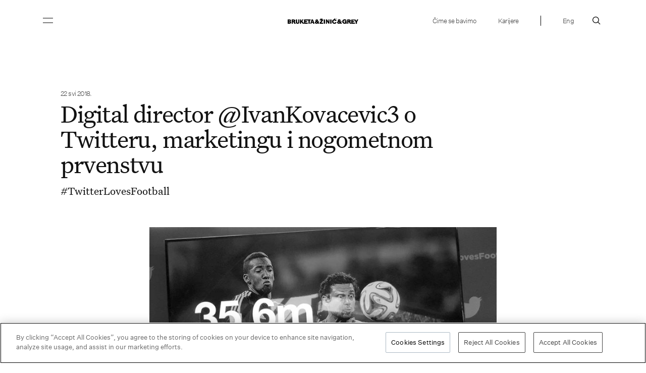

--- FILE ---
content_type: text/html; charset=UTF-8
request_url: https://bruketa-zinic.com/hr/2018/05/22/digital-director-ivankovacevic3-o-twitteru-marketingu-i-nogometnom-prvenstvu/
body_size: 16187
content:
    <!DOCTYPE html>
<html dir="ltr"  xmlns:fb="http://ogp.me/ns/fb#" xmlns:og="http://ogp.me/ns#" lang="hr" prefix="og: https://ogp.me/ns#">
<head>
	<meta charset="UTF-8" />
	<meta name="viewport" content="width=device-width, initial-scale=1, maximum-scale=1">
	<title>Digital director @IvanKovacevic3 o Twitteru, marketingu i nogometnom prvenstvu | Bruketa&amp;Žinić&amp;Grey – full service advertising agency</title>
	<link rel="profile" href="https://gmpg.org/xfn/11" />
	<link rel="pingback" href="https://bruketa-zinic.com/xmlrpc.php" />
    	<script data-cfasync="false" data-no-defer="1" data-no-minify="1" data-no-optimize="1">var ewww_webp_supported=!1;function check_webp_feature(A,e){var w;e=void 0!==e?e:function(){},ewww_webp_supported?e(ewww_webp_supported):((w=new Image).onload=function(){ewww_webp_supported=0<w.width&&0<w.height,e&&e(ewww_webp_supported)},w.onerror=function(){e&&e(!1)},w.src="data:image/webp;base64,"+{alpha:"UklGRkoAAABXRUJQVlA4WAoAAAAQAAAAAAAAAAAAQUxQSAwAAAARBxAR/Q9ERP8DAABWUDggGAAAABQBAJ0BKgEAAQAAAP4AAA3AAP7mtQAAAA=="}[A])}check_webp_feature("alpha");</script><script data-cfasync="false" data-no-defer="1" data-no-minify="1" data-no-optimize="1">var Arrive=function(c,w){"use strict";if(c.MutationObserver&&"undefined"!=typeof HTMLElement){var r,a=0,u=(r=HTMLElement.prototype.matches||HTMLElement.prototype.webkitMatchesSelector||HTMLElement.prototype.mozMatchesSelector||HTMLElement.prototype.msMatchesSelector,{matchesSelector:function(e,t){return e instanceof HTMLElement&&r.call(e,t)},addMethod:function(e,t,r){var a=e[t];e[t]=function(){return r.length==arguments.length?r.apply(this,arguments):"function"==typeof a?a.apply(this,arguments):void 0}},callCallbacks:function(e,t){t&&t.options.onceOnly&&1==t.firedElems.length&&(e=[e[0]]);for(var r,a=0;r=e[a];a++)r&&r.callback&&r.callback.call(r.elem,r.elem);t&&t.options.onceOnly&&1==t.firedElems.length&&t.me.unbindEventWithSelectorAndCallback.call(t.target,t.selector,t.callback)},checkChildNodesRecursively:function(e,t,r,a){for(var i,n=0;i=e[n];n++)r(i,t,a)&&a.push({callback:t.callback,elem:i}),0<i.childNodes.length&&u.checkChildNodesRecursively(i.childNodes,t,r,a)},mergeArrays:function(e,t){var r,a={};for(r in e)e.hasOwnProperty(r)&&(a[r]=e[r]);for(r in t)t.hasOwnProperty(r)&&(a[r]=t[r]);return a},toElementsArray:function(e){return e=void 0!==e&&("number"!=typeof e.length||e===c)?[e]:e}}),e=(l.prototype.addEvent=function(e,t,r,a){a={target:e,selector:t,options:r,callback:a,firedElems:[]};return this._beforeAdding&&this._beforeAdding(a),this._eventsBucket.push(a),a},l.prototype.removeEvent=function(e){for(var t,r=this._eventsBucket.length-1;t=this._eventsBucket[r];r--)e(t)&&(this._beforeRemoving&&this._beforeRemoving(t),(t=this._eventsBucket.splice(r,1))&&t.length&&(t[0].callback=null))},l.prototype.beforeAdding=function(e){this._beforeAdding=e},l.prototype.beforeRemoving=function(e){this._beforeRemoving=e},l),t=function(i,n){var o=new e,l=this,s={fireOnAttributesModification:!1};return o.beforeAdding(function(t){var e=t.target;e!==c.document&&e!==c||(e=document.getElementsByTagName("html")[0]);var r=new MutationObserver(function(e){n.call(this,e,t)}),a=i(t.options);r.observe(e,a),t.observer=r,t.me=l}),o.beforeRemoving(function(e){e.observer.disconnect()}),this.bindEvent=function(e,t,r){t=u.mergeArrays(s,t);for(var a=u.toElementsArray(this),i=0;i<a.length;i++)o.addEvent(a[i],e,t,r)},this.unbindEvent=function(){var r=u.toElementsArray(this);o.removeEvent(function(e){for(var t=0;t<r.length;t++)if(this===w||e.target===r[t])return!0;return!1})},this.unbindEventWithSelectorOrCallback=function(r){var a=u.toElementsArray(this),i=r,e="function"==typeof r?function(e){for(var t=0;t<a.length;t++)if((this===w||e.target===a[t])&&e.callback===i)return!0;return!1}:function(e){for(var t=0;t<a.length;t++)if((this===w||e.target===a[t])&&e.selector===r)return!0;return!1};o.removeEvent(e)},this.unbindEventWithSelectorAndCallback=function(r,a){var i=u.toElementsArray(this);o.removeEvent(function(e){for(var t=0;t<i.length;t++)if((this===w||e.target===i[t])&&e.selector===r&&e.callback===a)return!0;return!1})},this},i=new function(){var s={fireOnAttributesModification:!1,onceOnly:!1,existing:!1};function n(e,t,r){return!(!u.matchesSelector(e,t.selector)||(e._id===w&&(e._id=a++),-1!=t.firedElems.indexOf(e._id)))&&(t.firedElems.push(e._id),!0)}var c=(i=new t(function(e){var t={attributes:!1,childList:!0,subtree:!0};return e.fireOnAttributesModification&&(t.attributes=!0),t},function(e,i){e.forEach(function(e){var t=e.addedNodes,r=e.target,a=[];null!==t&&0<t.length?u.checkChildNodesRecursively(t,i,n,a):"attributes"===e.type&&n(r,i)&&a.push({callback:i.callback,elem:r}),u.callCallbacks(a,i)})})).bindEvent;return i.bindEvent=function(e,t,r){t=void 0===r?(r=t,s):u.mergeArrays(s,t);var a=u.toElementsArray(this);if(t.existing){for(var i=[],n=0;n<a.length;n++)for(var o=a[n].querySelectorAll(e),l=0;l<o.length;l++)i.push({callback:r,elem:o[l]});if(t.onceOnly&&i.length)return r.call(i[0].elem,i[0].elem);setTimeout(u.callCallbacks,1,i)}c.call(this,e,t,r)},i},o=new function(){var a={};function i(e,t){return u.matchesSelector(e,t.selector)}var n=(o=new t(function(){return{childList:!0,subtree:!0}},function(e,r){e.forEach(function(e){var t=e.removedNodes,e=[];null!==t&&0<t.length&&u.checkChildNodesRecursively(t,r,i,e),u.callCallbacks(e,r)})})).bindEvent;return o.bindEvent=function(e,t,r){t=void 0===r?(r=t,a):u.mergeArrays(a,t),n.call(this,e,t,r)},o};d(HTMLElement.prototype),d(NodeList.prototype),d(HTMLCollection.prototype),d(HTMLDocument.prototype),d(Window.prototype);var n={};return s(i,n,"unbindAllArrive"),s(o,n,"unbindAllLeave"),n}function l(){this._eventsBucket=[],this._beforeAdding=null,this._beforeRemoving=null}function s(e,t,r){u.addMethod(t,r,e.unbindEvent),u.addMethod(t,r,e.unbindEventWithSelectorOrCallback),u.addMethod(t,r,e.unbindEventWithSelectorAndCallback)}function d(e){e.arrive=i.bindEvent,s(i,e,"unbindArrive"),e.leave=o.bindEvent,s(o,e,"unbindLeave")}}(window,void 0),ewww_webp_supported=!1;function check_webp_feature(e,t){var r;ewww_webp_supported?t(ewww_webp_supported):((r=new Image).onload=function(){ewww_webp_supported=0<r.width&&0<r.height,t(ewww_webp_supported)},r.onerror=function(){t(!1)},r.src="data:image/webp;base64,"+{alpha:"UklGRkoAAABXRUJQVlA4WAoAAAAQAAAAAAAAAAAAQUxQSAwAAAARBxAR/Q9ERP8DAABWUDggGAAAABQBAJ0BKgEAAQAAAP4AAA3AAP7mtQAAAA==",animation:"UklGRlIAAABXRUJQVlA4WAoAAAASAAAAAAAAAAAAQU5JTQYAAAD/////AABBTk1GJgAAAAAAAAAAAAAAAAAAAGQAAABWUDhMDQAAAC8AAAAQBxAREYiI/gcA"}[e])}function ewwwLoadImages(e){if(e){for(var t=document.querySelectorAll(".batch-image img, .image-wrapper a, .ngg-pro-masonry-item a, .ngg-galleria-offscreen-seo-wrapper a"),r=0,a=t.length;r<a;r++)ewwwAttr(t[r],"data-src",t[r].getAttribute("data-webp")),ewwwAttr(t[r],"data-thumbnail",t[r].getAttribute("data-webp-thumbnail"));for(var i=document.querySelectorAll("div.woocommerce-product-gallery__image"),r=0,a=i.length;r<a;r++)ewwwAttr(i[r],"data-thumb",i[r].getAttribute("data-webp-thumb"))}for(var n=document.querySelectorAll("video"),r=0,a=n.length;r<a;r++)ewwwAttr(n[r],"poster",e?n[r].getAttribute("data-poster-webp"):n[r].getAttribute("data-poster-image"));for(var o,l=document.querySelectorAll("img.ewww_webp_lazy_load"),r=0,a=l.length;r<a;r++)e&&(ewwwAttr(l[r],"data-lazy-srcset",l[r].getAttribute("data-lazy-srcset-webp")),ewwwAttr(l[r],"data-srcset",l[r].getAttribute("data-srcset-webp")),ewwwAttr(l[r],"data-lazy-src",l[r].getAttribute("data-lazy-src-webp")),ewwwAttr(l[r],"data-src",l[r].getAttribute("data-src-webp")),ewwwAttr(l[r],"data-orig-file",l[r].getAttribute("data-webp-orig-file")),ewwwAttr(l[r],"data-medium-file",l[r].getAttribute("data-webp-medium-file")),ewwwAttr(l[r],"data-large-file",l[r].getAttribute("data-webp-large-file")),null!=(o=l[r].getAttribute("srcset"))&&!1!==o&&o.includes("R0lGOD")&&ewwwAttr(l[r],"src",l[r].getAttribute("data-lazy-src-webp"))),l[r].className=l[r].className.replace(/\bewww_webp_lazy_load\b/,"");for(var s=document.querySelectorAll(".ewww_webp"),r=0,a=s.length;r<a;r++)e?(ewwwAttr(s[r],"srcset",s[r].getAttribute("data-srcset-webp")),ewwwAttr(s[r],"src",s[r].getAttribute("data-src-webp")),ewwwAttr(s[r],"data-orig-file",s[r].getAttribute("data-webp-orig-file")),ewwwAttr(s[r],"data-medium-file",s[r].getAttribute("data-webp-medium-file")),ewwwAttr(s[r],"data-large-file",s[r].getAttribute("data-webp-large-file")),ewwwAttr(s[r],"data-large_image",s[r].getAttribute("data-webp-large_image")),ewwwAttr(s[r],"data-src",s[r].getAttribute("data-webp-src"))):(ewwwAttr(s[r],"srcset",s[r].getAttribute("data-srcset-img")),ewwwAttr(s[r],"src",s[r].getAttribute("data-src-img"))),s[r].className=s[r].className.replace(/\bewww_webp\b/,"ewww_webp_loaded");window.jQuery&&jQuery.fn.isotope&&jQuery.fn.imagesLoaded&&(jQuery(".fusion-posts-container-infinite").imagesLoaded(function(){jQuery(".fusion-posts-container-infinite").hasClass("isotope")&&jQuery(".fusion-posts-container-infinite").isotope()}),jQuery(".fusion-portfolio:not(.fusion-recent-works) .fusion-portfolio-wrapper").imagesLoaded(function(){jQuery(".fusion-portfolio:not(.fusion-recent-works) .fusion-portfolio-wrapper").isotope()}))}function ewwwWebPInit(e){ewwwLoadImages(e),ewwwNggLoadGalleries(e),document.arrive(".ewww_webp",function(){ewwwLoadImages(e)}),document.arrive(".ewww_webp_lazy_load",function(){ewwwLoadImages(e)}),document.arrive("videos",function(){ewwwLoadImages(e)}),"loading"==document.readyState?document.addEventListener("DOMContentLoaded",ewwwJSONParserInit):("undefined"!=typeof galleries&&ewwwNggParseGalleries(e),ewwwWooParseVariations(e))}function ewwwAttr(e,t,r){null!=r&&!1!==r&&e.setAttribute(t,r)}function ewwwJSONParserInit(){"undefined"!=typeof galleries&&check_webp_feature("alpha",ewwwNggParseGalleries),check_webp_feature("alpha",ewwwWooParseVariations)}function ewwwWooParseVariations(e){if(e)for(var t=document.querySelectorAll("form.variations_form"),r=0,a=t.length;r<a;r++){var i=t[r].getAttribute("data-product_variations"),n=!1;try{for(var o in i=JSON.parse(i))void 0!==i[o]&&void 0!==i[o].image&&(void 0!==i[o].image.src_webp&&(i[o].image.src=i[o].image.src_webp,n=!0),void 0!==i[o].image.srcset_webp&&(i[o].image.srcset=i[o].image.srcset_webp,n=!0),void 0!==i[o].image.full_src_webp&&(i[o].image.full_src=i[o].image.full_src_webp,n=!0),void 0!==i[o].image.gallery_thumbnail_src_webp&&(i[o].image.gallery_thumbnail_src=i[o].image.gallery_thumbnail_src_webp,n=!0),void 0!==i[o].image.thumb_src_webp&&(i[o].image.thumb_src=i[o].image.thumb_src_webp,n=!0));n&&ewwwAttr(t[r],"data-product_variations",JSON.stringify(i))}catch(e){}}}function ewwwNggParseGalleries(e){if(e)for(var t in galleries){var r=galleries[t];galleries[t].images_list=ewwwNggParseImageList(r.images_list)}}function ewwwNggLoadGalleries(e){e&&document.addEventListener("ngg.galleria.themeadded",function(e,t){window.ngg_galleria._create_backup=window.ngg_galleria.create,window.ngg_galleria.create=function(e,t){var r=$(e).data("id");return galleries["gallery_"+r].images_list=ewwwNggParseImageList(galleries["gallery_"+r].images_list),window.ngg_galleria._create_backup(e,t)}})}function ewwwNggParseImageList(e){for(var t in e){var r=e[t];if(void 0!==r["image-webp"]&&(e[t].image=r["image-webp"],delete e[t]["image-webp"]),void 0!==r["thumb-webp"]&&(e[t].thumb=r["thumb-webp"],delete e[t]["thumb-webp"]),void 0!==r.full_image_webp&&(e[t].full_image=r.full_image_webp,delete e[t].full_image_webp),void 0!==r.srcsets)for(var a in r.srcsets)nggSrcset=r.srcsets[a],void 0!==r.srcsets[a+"-webp"]&&(e[t].srcsets[a]=r.srcsets[a+"-webp"],delete e[t].srcsets[a+"-webp"]);if(void 0!==r.full_srcsets)for(var i in r.full_srcsets)nggFSrcset=r.full_srcsets[i],void 0!==r.full_srcsets[i+"-webp"]&&(e[t].full_srcsets[i]=r.full_srcsets[i+"-webp"],delete e[t].full_srcsets[i+"-webp"])}return e}check_webp_feature("alpha",ewwwWebPInit);</script>
		<!-- All in One SEO 4.9.1.1 - aioseo.com -->
	<meta name="description" content="#TwitterLovesFootball" />
	<meta name="robots" content="max-image-preview:large" />
	<meta name="author" content="Bruketa&amp;Žinić"/>
	<link rel="canonical" href="https://bruketa-zinic.com/hr/2018/05/22/digital-director-ivankovacevic3-o-twitteru-marketingu-i-nogometnom-prvenstvu/" />
	<meta name="generator" content="All in One SEO (AIOSEO) 4.9.1.1" />
		<meta property="og:locale" content="hr_HR" />
		<meta property="og:site_name" content="Bruketa&amp;Žinić&amp;Grey – full service advertising agency | The agency is a Brand, Product &amp; Retail Design Hub and Digital Shopper Hub for Grey network" />
		<meta property="og:type" content="article" />
		<meta property="og:title" content="Digital director @IvanKovacevic3 o Twitteru, marketingu i nogometnom prvenstvu | Bruketa&amp;Žinić&amp;Grey – full service advertising agency" />
		<meta property="og:description" content="#TwitterLovesFootball" />
		<meta property="og:url" content="https://bruketa-zinic.com/hr/2018/05/22/digital-director-ivankovacevic3-o-twitteru-marketingu-i-nogometnom-prvenstvu/" />
		<meta property="article:published_time" content="2018-05-22T15:46:50+00:00" />
		<meta property="article:modified_time" content="2018-05-22T15:46:50+00:00" />
		<meta name="twitter:card" content="summary" />
		<meta name="twitter:title" content="Digital director @IvanKovacevic3 o Twitteru, marketingu i nogometnom prvenstvu | Bruketa&amp;Žinić&amp;Grey – full service advertising agency" />
		<meta name="twitter:description" content="#TwitterLovesFootball" />
		<script type="application/ld+json" class="aioseo-schema">
			{"@context":"https:\/\/schema.org","@graph":[{"@type":"Article","@id":"https:\/\/bruketa-zinic.com\/hr\/2018\/05\/22\/digital-director-ivankovacevic3-o-twitteru-marketingu-i-nogometnom-prvenstvu\/#article","name":"Digital director @IvanKovacevic3 o Twitteru, marketingu i nogometnom prvenstvu | Bruketa&\u017dini\u0107&Grey \u2013 full service advertising agency","headline":"Digital director @IvanKovacevic3 o Twitteru, marketingu i nogometnom prvenstvu","author":{"@id":"https:\/\/bruketa-zinic.com\/hr\/author\/bruketa-zinic\/#author"},"publisher":{"@id":"https:\/\/bruketa-zinic.com\/#organization"},"image":{"@type":"ImageObject","url":"https:\/\/bruketa-zinic.com\/wp-content\/uploads\/2018\/05\/twitterlovesfoodbal_kovacevic_2.jpg","width":1000,"height":568},"datePublished":"2018-05-22T16:46:50+02:00","dateModified":"2018-05-22T16:46:50+02:00","inLanguage":"hr","mainEntityOfPage":{"@id":"https:\/\/bruketa-zinic.com\/hr\/2018\/05\/22\/digital-director-ivankovacevic3-o-twitteru-marketingu-i-nogometnom-prvenstvu\/#webpage"},"isPartOf":{"@id":"https:\/\/bruketa-zinic.com\/hr\/2018\/05\/22\/digital-director-ivankovacevic3-o-twitteru-marketingu-i-nogometnom-prvenstvu\/#webpage"},"articleSection":"Uncategorized, predavanja\/radionice, Hrv, pll_60910186c861f"},{"@type":"BreadcrumbList","@id":"https:\/\/bruketa-zinic.com\/hr\/2018\/05\/22\/digital-director-ivankovacevic3-o-twitteru-marketingu-i-nogometnom-prvenstvu\/#breadcrumblist","itemListElement":[{"@type":"ListItem","@id":"https:\/\/bruketa-zinic.com#listItem","position":1,"name":"Home","item":"https:\/\/bruketa-zinic.com","nextItem":{"@type":"ListItem","@id":"https:\/\/bruketa-zinic.com\/uncategorized-hr\/#listItem","name":"Uncategorized"}},{"@type":"ListItem","@id":"https:\/\/bruketa-zinic.com\/uncategorized-hr\/#listItem","position":2,"name":"Uncategorized","item":"https:\/\/bruketa-zinic.com\/uncategorized-hr\/","nextItem":{"@type":"ListItem","@id":"https:\/\/bruketa-zinic.com\/hr\/2018\/05\/22\/digital-director-ivankovacevic3-o-twitteru-marketingu-i-nogometnom-prvenstvu\/#listItem","name":"Digital director @IvanKovacevic3 o Twitteru, marketingu i nogometnom prvenstvu"},"previousItem":{"@type":"ListItem","@id":"https:\/\/bruketa-zinic.com#listItem","name":"Home"}},{"@type":"ListItem","@id":"https:\/\/bruketa-zinic.com\/hr\/2018\/05\/22\/digital-director-ivankovacevic3-o-twitteru-marketingu-i-nogometnom-prvenstvu\/#listItem","position":3,"name":"Digital director @IvanKovacevic3 o Twitteru, marketingu i nogometnom prvenstvu","previousItem":{"@type":"ListItem","@id":"https:\/\/bruketa-zinic.com\/uncategorized-hr\/#listItem","name":"Uncategorized"}}]},{"@type":"Organization","@id":"https:\/\/bruketa-zinic.com\/#organization","name":"Bruketa&\u017dini\u0107&Grey \u2013 full service advertising agency","description":"The agency is a Brand, Product & Retail Design Hub and Digital Shopper Hub for Grey network","url":"https:\/\/bruketa-zinic.com\/"},{"@type":"Person","@id":"https:\/\/bruketa-zinic.com\/hr\/author\/bruketa-zinic\/#author","url":"https:\/\/bruketa-zinic.com\/hr\/author\/bruketa-zinic\/","name":"Bruketa&amp;\u017dini\u0107"},{"@type":"WebPage","@id":"https:\/\/bruketa-zinic.com\/hr\/2018\/05\/22\/digital-director-ivankovacevic3-o-twitteru-marketingu-i-nogometnom-prvenstvu\/#webpage","url":"https:\/\/bruketa-zinic.com\/hr\/2018\/05\/22\/digital-director-ivankovacevic3-o-twitteru-marketingu-i-nogometnom-prvenstvu\/","name":"Digital director @IvanKovacevic3 o Twitteru, marketingu i nogometnom prvenstvu | Bruketa&\u017dini\u0107&Grey \u2013 full service advertising agency","description":"#TwitterLovesFootball","inLanguage":"hr","isPartOf":{"@id":"https:\/\/bruketa-zinic.com\/#website"},"breadcrumb":{"@id":"https:\/\/bruketa-zinic.com\/hr\/2018\/05\/22\/digital-director-ivankovacevic3-o-twitteru-marketingu-i-nogometnom-prvenstvu\/#breadcrumblist"},"author":{"@id":"https:\/\/bruketa-zinic.com\/hr\/author\/bruketa-zinic\/#author"},"creator":{"@id":"https:\/\/bruketa-zinic.com\/hr\/author\/bruketa-zinic\/#author"},"image":{"@type":"ImageObject","url":"https:\/\/bruketa-zinic.com\/wp-content\/uploads\/2018\/05\/twitterlovesfoodbal_kovacevic_2.jpg","@id":"https:\/\/bruketa-zinic.com\/hr\/2018\/05\/22\/digital-director-ivankovacevic3-o-twitteru-marketingu-i-nogometnom-prvenstvu\/#mainImage","width":1000,"height":568},"primaryImageOfPage":{"@id":"https:\/\/bruketa-zinic.com\/hr\/2018\/05\/22\/digital-director-ivankovacevic3-o-twitteru-marketingu-i-nogometnom-prvenstvu\/#mainImage"},"datePublished":"2018-05-22T16:46:50+02:00","dateModified":"2018-05-22T16:46:50+02:00"},{"@type":"WebSite","@id":"https:\/\/bruketa-zinic.com\/#website","url":"https:\/\/bruketa-zinic.com\/","name":"Bruketa&\u017dini\u0107&Grey \u2013 full service advertising agency","description":"The agency is a Brand, Product & Retail Design Hub and Digital Shopper Hub for Grey network","inLanguage":"hr","publisher":{"@id":"https:\/\/bruketa-zinic.com\/#organization"}}]}
		</script>
		<!-- All in One SEO -->

<link rel="alternate" href="https://bruketa-zinic.com/2018/05/28/digital-director-ivankovacevic3-about-twitter-marketing-and-the-world-cup/" hreflang="en" />
<link rel="alternate" href="https://bruketa-zinic.com/hr/2018/05/22/digital-director-ivankovacevic3-o-twitteru-marketingu-i-nogometnom-prvenstvu/" hreflang="hr" />
<link rel="alternate" type="application/rss+xml" title="Bruketa&amp;Žinić&amp;Grey – full service advertising agency &raquo; Digital director @IvanKovacevic3 o Twitteru, marketingu i nogometnom prvenstvu Kanal komentara" href="https://bruketa-zinic.com/hr/2018/05/22/digital-director-ivankovacevic3-o-twitteru-marketingu-i-nogometnom-prvenstvu/feed/" />
<link rel="alternate" title="oEmbed (JSON)" type="application/json+oembed" href="https://bruketa-zinic.com/wp-json/oembed/1.0/embed?url=https%3A%2F%2Fbruketa-zinic.com%2Fhr%2F2018%2F05%2F22%2Fdigital-director-ivankovacevic3-o-twitteru-marketingu-i-nogometnom-prvenstvu%2F&#038;lang=hr" />
<link rel="alternate" title="oEmbed (XML)" type="text/xml+oembed" href="https://bruketa-zinic.com/wp-json/oembed/1.0/embed?url=https%3A%2F%2Fbruketa-zinic.com%2Fhr%2F2018%2F05%2F22%2Fdigital-director-ivankovacevic3-o-twitteru-marketingu-i-nogometnom-prvenstvu%2F&#038;format=xml&#038;lang=hr" />
<style id='wp-img-auto-sizes-contain-inline-css' type='text/css'>
img:is([sizes=auto i],[sizes^="auto," i]){contain-intrinsic-size:3000px 1500px}
/*# sourceURL=wp-img-auto-sizes-contain-inline-css */
</style>
<style id='wp-block-library-inline-css' type='text/css'>
:root{--wp-block-synced-color:#7a00df;--wp-block-synced-color--rgb:122,0,223;--wp-bound-block-color:var(--wp-block-synced-color);--wp-editor-canvas-background:#ddd;--wp-admin-theme-color:#007cba;--wp-admin-theme-color--rgb:0,124,186;--wp-admin-theme-color-darker-10:#006ba1;--wp-admin-theme-color-darker-10--rgb:0,107,160.5;--wp-admin-theme-color-darker-20:#005a87;--wp-admin-theme-color-darker-20--rgb:0,90,135;--wp-admin-border-width-focus:2px}@media (min-resolution:192dpi){:root{--wp-admin-border-width-focus:1.5px}}.wp-element-button{cursor:pointer}:root .has-very-light-gray-background-color{background-color:#eee}:root .has-very-dark-gray-background-color{background-color:#313131}:root .has-very-light-gray-color{color:#eee}:root .has-very-dark-gray-color{color:#313131}:root .has-vivid-green-cyan-to-vivid-cyan-blue-gradient-background{background:linear-gradient(135deg,#00d084,#0693e3)}:root .has-purple-crush-gradient-background{background:linear-gradient(135deg,#34e2e4,#4721fb 50%,#ab1dfe)}:root .has-hazy-dawn-gradient-background{background:linear-gradient(135deg,#faaca8,#dad0ec)}:root .has-subdued-olive-gradient-background{background:linear-gradient(135deg,#fafae1,#67a671)}:root .has-atomic-cream-gradient-background{background:linear-gradient(135deg,#fdd79a,#004a59)}:root .has-nightshade-gradient-background{background:linear-gradient(135deg,#330968,#31cdcf)}:root .has-midnight-gradient-background{background:linear-gradient(135deg,#020381,#2874fc)}:root{--wp--preset--font-size--normal:16px;--wp--preset--font-size--huge:42px}.has-regular-font-size{font-size:1em}.has-larger-font-size{font-size:2.625em}.has-normal-font-size{font-size:var(--wp--preset--font-size--normal)}.has-huge-font-size{font-size:var(--wp--preset--font-size--huge)}.has-text-align-center{text-align:center}.has-text-align-left{text-align:left}.has-text-align-right{text-align:right}.has-fit-text{white-space:nowrap!important}#end-resizable-editor-section{display:none}.aligncenter{clear:both}.items-justified-left{justify-content:flex-start}.items-justified-center{justify-content:center}.items-justified-right{justify-content:flex-end}.items-justified-space-between{justify-content:space-between}.screen-reader-text{border:0;clip-path:inset(50%);height:1px;margin:-1px;overflow:hidden;padding:0;position:absolute;width:1px;word-wrap:normal!important}.screen-reader-text:focus{background-color:#ddd;clip-path:none;color:#444;display:block;font-size:1em;height:auto;left:5px;line-height:normal;padding:15px 23px 14px;text-decoration:none;top:5px;width:auto;z-index:100000}html :where(.has-border-color){border-style:solid}html :where([style*=border-top-color]){border-top-style:solid}html :where([style*=border-right-color]){border-right-style:solid}html :where([style*=border-bottom-color]){border-bottom-style:solid}html :where([style*=border-left-color]){border-left-style:solid}html :where([style*=border-width]){border-style:solid}html :where([style*=border-top-width]){border-top-style:solid}html :where([style*=border-right-width]){border-right-style:solid}html :where([style*=border-bottom-width]){border-bottom-style:solid}html :where([style*=border-left-width]){border-left-style:solid}html :where(img[class*=wp-image-]){height:auto;max-width:100%}:where(figure){margin:0 0 1em}html :where(.is-position-sticky){--wp-admin--admin-bar--position-offset:var(--wp-admin--admin-bar--height,0px)}@media screen and (max-width:600px){html :where(.is-position-sticky){--wp-admin--admin-bar--position-offset:0px}}

/*# sourceURL=wp-block-library-inline-css */
</style><style id='global-styles-inline-css' type='text/css'>
:root{--wp--preset--aspect-ratio--square: 1;--wp--preset--aspect-ratio--4-3: 4/3;--wp--preset--aspect-ratio--3-4: 3/4;--wp--preset--aspect-ratio--3-2: 3/2;--wp--preset--aspect-ratio--2-3: 2/3;--wp--preset--aspect-ratio--16-9: 16/9;--wp--preset--aspect-ratio--9-16: 9/16;--wp--preset--color--black: #000000;--wp--preset--color--cyan-bluish-gray: #abb8c3;--wp--preset--color--white: #ffffff;--wp--preset--color--pale-pink: #f78da7;--wp--preset--color--vivid-red: #cf2e2e;--wp--preset--color--luminous-vivid-orange: #ff6900;--wp--preset--color--luminous-vivid-amber: #fcb900;--wp--preset--color--light-green-cyan: #7bdcb5;--wp--preset--color--vivid-green-cyan: #00d084;--wp--preset--color--pale-cyan-blue: #8ed1fc;--wp--preset--color--vivid-cyan-blue: #0693e3;--wp--preset--color--vivid-purple: #9b51e0;--wp--preset--gradient--vivid-cyan-blue-to-vivid-purple: linear-gradient(135deg,rgb(6,147,227) 0%,rgb(155,81,224) 100%);--wp--preset--gradient--light-green-cyan-to-vivid-green-cyan: linear-gradient(135deg,rgb(122,220,180) 0%,rgb(0,208,130) 100%);--wp--preset--gradient--luminous-vivid-amber-to-luminous-vivid-orange: linear-gradient(135deg,rgb(252,185,0) 0%,rgb(255,105,0) 100%);--wp--preset--gradient--luminous-vivid-orange-to-vivid-red: linear-gradient(135deg,rgb(255,105,0) 0%,rgb(207,46,46) 100%);--wp--preset--gradient--very-light-gray-to-cyan-bluish-gray: linear-gradient(135deg,rgb(238,238,238) 0%,rgb(169,184,195) 100%);--wp--preset--gradient--cool-to-warm-spectrum: linear-gradient(135deg,rgb(74,234,220) 0%,rgb(151,120,209) 20%,rgb(207,42,186) 40%,rgb(238,44,130) 60%,rgb(251,105,98) 80%,rgb(254,248,76) 100%);--wp--preset--gradient--blush-light-purple: linear-gradient(135deg,rgb(255,206,236) 0%,rgb(152,150,240) 100%);--wp--preset--gradient--blush-bordeaux: linear-gradient(135deg,rgb(254,205,165) 0%,rgb(254,45,45) 50%,rgb(107,0,62) 100%);--wp--preset--gradient--luminous-dusk: linear-gradient(135deg,rgb(255,203,112) 0%,rgb(199,81,192) 50%,rgb(65,88,208) 100%);--wp--preset--gradient--pale-ocean: linear-gradient(135deg,rgb(255,245,203) 0%,rgb(182,227,212) 50%,rgb(51,167,181) 100%);--wp--preset--gradient--electric-grass: linear-gradient(135deg,rgb(202,248,128) 0%,rgb(113,206,126) 100%);--wp--preset--gradient--midnight: linear-gradient(135deg,rgb(2,3,129) 0%,rgb(40,116,252) 100%);--wp--preset--font-size--small: 13px;--wp--preset--font-size--medium: 20px;--wp--preset--font-size--large: 36px;--wp--preset--font-size--x-large: 42px;--wp--preset--spacing--20: 0.44rem;--wp--preset--spacing--30: 0.67rem;--wp--preset--spacing--40: 1rem;--wp--preset--spacing--50: 1.5rem;--wp--preset--spacing--60: 2.25rem;--wp--preset--spacing--70: 3.38rem;--wp--preset--spacing--80: 5.06rem;--wp--preset--shadow--natural: 6px 6px 9px rgba(0, 0, 0, 0.2);--wp--preset--shadow--deep: 12px 12px 50px rgba(0, 0, 0, 0.4);--wp--preset--shadow--sharp: 6px 6px 0px rgba(0, 0, 0, 0.2);--wp--preset--shadow--outlined: 6px 6px 0px -3px rgb(255, 255, 255), 6px 6px rgb(0, 0, 0);--wp--preset--shadow--crisp: 6px 6px 0px rgb(0, 0, 0);}:where(.is-layout-flex){gap: 0.5em;}:where(.is-layout-grid){gap: 0.5em;}body .is-layout-flex{display: flex;}.is-layout-flex{flex-wrap: wrap;align-items: center;}.is-layout-flex > :is(*, div){margin: 0;}body .is-layout-grid{display: grid;}.is-layout-grid > :is(*, div){margin: 0;}:where(.wp-block-columns.is-layout-flex){gap: 2em;}:where(.wp-block-columns.is-layout-grid){gap: 2em;}:where(.wp-block-post-template.is-layout-flex){gap: 1.25em;}:where(.wp-block-post-template.is-layout-grid){gap: 1.25em;}.has-black-color{color: var(--wp--preset--color--black) !important;}.has-cyan-bluish-gray-color{color: var(--wp--preset--color--cyan-bluish-gray) !important;}.has-white-color{color: var(--wp--preset--color--white) !important;}.has-pale-pink-color{color: var(--wp--preset--color--pale-pink) !important;}.has-vivid-red-color{color: var(--wp--preset--color--vivid-red) !important;}.has-luminous-vivid-orange-color{color: var(--wp--preset--color--luminous-vivid-orange) !important;}.has-luminous-vivid-amber-color{color: var(--wp--preset--color--luminous-vivid-amber) !important;}.has-light-green-cyan-color{color: var(--wp--preset--color--light-green-cyan) !important;}.has-vivid-green-cyan-color{color: var(--wp--preset--color--vivid-green-cyan) !important;}.has-pale-cyan-blue-color{color: var(--wp--preset--color--pale-cyan-blue) !important;}.has-vivid-cyan-blue-color{color: var(--wp--preset--color--vivid-cyan-blue) !important;}.has-vivid-purple-color{color: var(--wp--preset--color--vivid-purple) !important;}.has-black-background-color{background-color: var(--wp--preset--color--black) !important;}.has-cyan-bluish-gray-background-color{background-color: var(--wp--preset--color--cyan-bluish-gray) !important;}.has-white-background-color{background-color: var(--wp--preset--color--white) !important;}.has-pale-pink-background-color{background-color: var(--wp--preset--color--pale-pink) !important;}.has-vivid-red-background-color{background-color: var(--wp--preset--color--vivid-red) !important;}.has-luminous-vivid-orange-background-color{background-color: var(--wp--preset--color--luminous-vivid-orange) !important;}.has-luminous-vivid-amber-background-color{background-color: var(--wp--preset--color--luminous-vivid-amber) !important;}.has-light-green-cyan-background-color{background-color: var(--wp--preset--color--light-green-cyan) !important;}.has-vivid-green-cyan-background-color{background-color: var(--wp--preset--color--vivid-green-cyan) !important;}.has-pale-cyan-blue-background-color{background-color: var(--wp--preset--color--pale-cyan-blue) !important;}.has-vivid-cyan-blue-background-color{background-color: var(--wp--preset--color--vivid-cyan-blue) !important;}.has-vivid-purple-background-color{background-color: var(--wp--preset--color--vivid-purple) !important;}.has-black-border-color{border-color: var(--wp--preset--color--black) !important;}.has-cyan-bluish-gray-border-color{border-color: var(--wp--preset--color--cyan-bluish-gray) !important;}.has-white-border-color{border-color: var(--wp--preset--color--white) !important;}.has-pale-pink-border-color{border-color: var(--wp--preset--color--pale-pink) !important;}.has-vivid-red-border-color{border-color: var(--wp--preset--color--vivid-red) !important;}.has-luminous-vivid-orange-border-color{border-color: var(--wp--preset--color--luminous-vivid-orange) !important;}.has-luminous-vivid-amber-border-color{border-color: var(--wp--preset--color--luminous-vivid-amber) !important;}.has-light-green-cyan-border-color{border-color: var(--wp--preset--color--light-green-cyan) !important;}.has-vivid-green-cyan-border-color{border-color: var(--wp--preset--color--vivid-green-cyan) !important;}.has-pale-cyan-blue-border-color{border-color: var(--wp--preset--color--pale-cyan-blue) !important;}.has-vivid-cyan-blue-border-color{border-color: var(--wp--preset--color--vivid-cyan-blue) !important;}.has-vivid-purple-border-color{border-color: var(--wp--preset--color--vivid-purple) !important;}.has-vivid-cyan-blue-to-vivid-purple-gradient-background{background: var(--wp--preset--gradient--vivid-cyan-blue-to-vivid-purple) !important;}.has-light-green-cyan-to-vivid-green-cyan-gradient-background{background: var(--wp--preset--gradient--light-green-cyan-to-vivid-green-cyan) !important;}.has-luminous-vivid-amber-to-luminous-vivid-orange-gradient-background{background: var(--wp--preset--gradient--luminous-vivid-amber-to-luminous-vivid-orange) !important;}.has-luminous-vivid-orange-to-vivid-red-gradient-background{background: var(--wp--preset--gradient--luminous-vivid-orange-to-vivid-red) !important;}.has-very-light-gray-to-cyan-bluish-gray-gradient-background{background: var(--wp--preset--gradient--very-light-gray-to-cyan-bluish-gray) !important;}.has-cool-to-warm-spectrum-gradient-background{background: var(--wp--preset--gradient--cool-to-warm-spectrum) !important;}.has-blush-light-purple-gradient-background{background: var(--wp--preset--gradient--blush-light-purple) !important;}.has-blush-bordeaux-gradient-background{background: var(--wp--preset--gradient--blush-bordeaux) !important;}.has-luminous-dusk-gradient-background{background: var(--wp--preset--gradient--luminous-dusk) !important;}.has-pale-ocean-gradient-background{background: var(--wp--preset--gradient--pale-ocean) !important;}.has-electric-grass-gradient-background{background: var(--wp--preset--gradient--electric-grass) !important;}.has-midnight-gradient-background{background: var(--wp--preset--gradient--midnight) !important;}.has-small-font-size{font-size: var(--wp--preset--font-size--small) !important;}.has-medium-font-size{font-size: var(--wp--preset--font-size--medium) !important;}.has-large-font-size{font-size: var(--wp--preset--font-size--large) !important;}.has-x-large-font-size{font-size: var(--wp--preset--font-size--x-large) !important;}
/*# sourceURL=global-styles-inline-css */
</style>

<style id='classic-theme-styles-inline-css' type='text/css'>
/*! This file is auto-generated */
.wp-block-button__link{color:#fff;background-color:#32373c;border-radius:9999px;box-shadow:none;text-decoration:none;padding:calc(.667em + 2px) calc(1.333em + 2px);font-size:1.125em}.wp-block-file__button{background:#32373c;color:#fff;text-decoration:none}
/*# sourceURL=/wp-includes/css/classic-themes.min.css */
</style>
<link rel="preload" as="style" onload="this.onload=null;this.rel='stylesheet'" id="wp-pagenavi" href="https://bruketa-zinic.com/wp-content/plugins/wp-pagenavi/pagenavi-css.css?ver=2.70" type="text/css" media="all" />
<link rel="preload" as="style" onload="this.onload=null;this.rel='stylesheet'" id="dashicons" href="https://bruketa-zinic.com/wp-includes/css/dashicons.min.css?ver=6.9" type="text/css" media="all" />
<link rel="preload" as="style" onload="this.onload=null;this.rel='stylesheet'" id="flick" href="https://bruketa-zinic.com/wp-content/plugins/mailchimp/assets/css/flick/flick.css?ver=2.0.0" type="text/css" media="all" />
<link rel="preload" as="style" onload="this.onload=null;this.rel='stylesheet'" id="mailchimp_sf_main_css" href="https://bruketa-zinic.com/wp-content/plugins/mailchimp/assets/css/frontend.css?ver=2.0.0" type="text/css" media="all" />
<link rel='stylesheet' id='bzg-css-css' href='https://bruketa-zinic.com/wp-content/themes/bzg/style.css?ver=1.05' type='text/css' media='all' />
<link rel="preload" as="style" onload="this.onload=null;this.rel='stylesheet'" id="bzg-font" href="https://bruketa-zinic.com/wp-content/themes/bzg/fonts/untitled/stylesheet.css?ver=1.02" type="text/css" media="all" />
<script type="text/javascript" src="https://bruketa-zinic.com/wp-includes/js/jquery/jquery.min.js?ver=3.7.1" id="jquery-core-js"></script>
<script type="text/javascript" defer src="https://bruketa-zinic.com/wp-includes/js/jquery/jquery-migrate.min.js?ver=3.4.1" id="jquery-migrate-js"></script>
<link rel="https://api.w.org/" href="https://bruketa-zinic.com/wp-json/" /><link rel="alternate" title="JSON" type="application/json" href="https://bruketa-zinic.com/wp-json/wp/v2/posts/34333" /><link rel="EditURI" type="application/rsd+xml" title="RSD" href="https://bruketa-zinic.com/xmlrpc.php?rsd" />
<meta name="generator" content="WordPress 6.9" />
<link rel='shortlink' href='https://bruketa-zinic.com/?p=34333' />
<meta property='og:type' content='article' />
<meta property='og:title' content='Digital director @IvanKovacevic3 o Twitteru, marketingu i nogometnom prvenstvu' />
<meta property='og:url' content='https://bruketa-zinic.com/hr/2018/05/22/digital-director-ivankovacevic3-o-twitteru-marketingu-i-nogometnom-prvenstvu/' />
<meta property='og:description' content='#TwitterLovesFootball' />
<meta property='og:site_name' content='Bruketa&amp;Žinić&amp;Grey – full service advertising agency' />
<meta property='fb:app_id' content='195174506588' />
<meta property='og:locale' content='hr_HR' />
<meta property='og:image' content='https://bruketa-zinic.com/wp-content/uploads/2018/05/twitterlovesfoodbal_kovacevic_2.jpg' />
<link rel='image_src' href='https://bruketa-zinic.com/wp-content/uploads/2018/05/twitterlovesfoodbal_kovacevic_2.jpg' />
<meta property='og:image' content='http://bruketa-zinic.com/wp-content/uploads/2018/05/twitterlovesfoodbal_kovacevic_2.jpg' />
<link rel='image_src' href='http://bruketa-zinic.com/wp-content/uploads/2018/05/twitterlovesfoodbal_kovacevic_2.jpg' />
<noscript><style>.lazyload[data-src]{display:none !important;}</style></noscript><style>.lazyload{background-image:none !important;}.lazyload:before{background-image:none !important;}</style><meta name="generator" content="Powered by Slider Revolution 6.5.14 - responsive, Mobile-Friendly Slider Plugin for WordPress with comfortable drag and drop interface." />
<link rel="icon" href="https://bruketa-zinic.com/wp-content/uploads/2021/09/cropped-bruketa_zinic_favi-32x32.png" sizes="32x32" />
<link rel="icon" href="https://bruketa-zinic.com/wp-content/uploads/2021/09/cropped-bruketa_zinic_favi-192x192.png" sizes="192x192" />
<link rel="apple-touch-icon" href="https://bruketa-zinic.com/wp-content/uploads/2021/09/cropped-bruketa_zinic_favi-180x180.png" />
<meta name="msapplication-TileImage" content="https://bruketa-zinic.com/wp-content/uploads/2021/09/cropped-bruketa_zinic_favi-270x270.png" />
<script>function setREVStartSize(e){
			//window.requestAnimationFrame(function() {
				window.RSIW = window.RSIW===undefined ? window.innerWidth : window.RSIW;
				window.RSIH = window.RSIH===undefined ? window.innerHeight : window.RSIH;
				try {
					var pw = document.getElementById(e.c).parentNode.offsetWidth,
						newh;
					pw = pw===0 || isNaN(pw) ? window.RSIW : pw;
					e.tabw = e.tabw===undefined ? 0 : parseInt(e.tabw);
					e.thumbw = e.thumbw===undefined ? 0 : parseInt(e.thumbw);
					e.tabh = e.tabh===undefined ? 0 : parseInt(e.tabh);
					e.thumbh = e.thumbh===undefined ? 0 : parseInt(e.thumbh);
					e.tabhide = e.tabhide===undefined ? 0 : parseInt(e.tabhide);
					e.thumbhide = e.thumbhide===undefined ? 0 : parseInt(e.thumbhide);
					e.mh = e.mh===undefined || e.mh=="" || e.mh==="auto" ? 0 : parseInt(e.mh,0);
					if(e.layout==="fullscreen" || e.l==="fullscreen")
						newh = Math.max(e.mh,window.RSIH);
					else{
						e.gw = Array.isArray(e.gw) ? e.gw : [e.gw];
						for (var i in e.rl) if (e.gw[i]===undefined || e.gw[i]===0) e.gw[i] = e.gw[i-1];
						e.gh = e.el===undefined || e.el==="" || (Array.isArray(e.el) && e.el.length==0)? e.gh : e.el;
						e.gh = Array.isArray(e.gh) ? e.gh : [e.gh];
						for (var i in e.rl) if (e.gh[i]===undefined || e.gh[i]===0) e.gh[i] = e.gh[i-1];
											
						var nl = new Array(e.rl.length),
							ix = 0,
							sl;
						e.tabw = e.tabhide>=pw ? 0 : e.tabw;
						e.thumbw = e.thumbhide>=pw ? 0 : e.thumbw;
						e.tabh = e.tabhide>=pw ? 0 : e.tabh;
						e.thumbh = e.thumbhide>=pw ? 0 : e.thumbh;
						for (var i in e.rl) nl[i] = e.rl[i]<window.RSIW ? 0 : e.rl[i];
						sl = nl[0];
						for (var i in nl) if (sl>nl[i] && nl[i]>0) { sl = nl[i]; ix=i;}
						var m = pw>(e.gw[ix]+e.tabw+e.thumbw) ? 1 : (pw-(e.tabw+e.thumbw)) / (e.gw[ix]);
						newh =  (e.gh[ix] * m) + (e.tabh + e.thumbh);
					}
					var el = document.getElementById(e.c);
					if (el!==null && el) el.style.height = newh+"px";
					el = document.getElementById(e.c+"_wrapper");
					if (el!==null && el) {
						el.style.height = newh+"px";
						el.style.display = "block";
					}
				} catch(e){
					console.log("Failure at Presize of Slider:" + e)
				}
			//});
		  };</script>
    <!-- Google Tag Manager -->
    <script>(function(w,d,s,l,i){w[l]=w[l]||[];w[l].push({'gtm.start':
    new Date().getTime(),event:'gtm.js'});var f=d.getElementsByTagName(s)[0],
    j=d.createElement(s),dl=l!='dataLayer'?'&l='+l:'';j.async=true;j.src=
    'https://www.googletagmanager.com/gtm.js?id='+i+dl;f.parentNode.insertBefore(j,f);
    })(window,document,'script','dataLayer','GTM-PSCHQ3');</script>
    <!-- End Google Tag Manager -->
<!-- OneTrust Cookies Consent Notice start for bruketa-zinic.com -->

<script type="text/javascript" src=https://cdn.cookielaw.org/consent/f07d8a98-825b-4be1-bb73-a0449af06d31/OtAutoBlock.js ></script>

<script src=https://cdn.cookielaw.org/scripttemplates/otSDKStub.js  type="text/javascript" charset="UTF-8" data-domain-script="f07d8a98-825b-4be1-bb73-a0449af06d31" ></script>

<script type="text/javascript">

function OptanonWrapper() { }

</script>

<!-- OneTrust Cookies Consent Notice end for bruketa-zinic.com -->
<link rel="preload" as="style" onload="this.onload=null;this.rel='stylesheet'" id="rs-plugin-settings" href="https://bruketa-zinic.com/wp-content/plugins/revslider/public/assets/css/rs6.css?ver=6.5.14" type="text/css" media="all" />
<style id='rs-plugin-settings-inline-css' type='text/css'>
#rs-demo-id {}
/*# sourceURL=rs-plugin-settings-inline-css */
</style>
</head>
<body>
<script data-cfasync="false" data-no-defer="1" data-no-minify="1" data-no-optimize="1">if(typeof ewww_webp_supported==="undefined"){var ewww_webp_supported=!1}if(ewww_webp_supported){document.body.classList.add("webp-support")}</script>
    <!-- Google Tag Manager (noscript) -->
    <noscript><iframe src="https://www.googletagmanager.com/ns.html?id=GTM-PSCHQ3"
    height="0" width="0" style="display:none;visibility:hidden"></iframe></noscript>
    <!-- End Google Tag Manager (noscript) -->
    <header>
        <div class="main-menu-open"></div>
        <a class="logo" href="https://bruketa-zinic.com/hr">
            <picture>
                <source type="image/svg+xml"  data-srcset="https://bruketa-zinic.com/wp-content/themes/bzg/images/logo.svg">
                <img width="204" height="16" src="[data-uri]" alt="" data-src="https://bruketa-zinic.com/wp-content/themes/bzg/images/logo.png" decoding="async" class="lazyload" data-eio-rwidth="854" data-eio-rheight="63">
            </picture><noscript><img width="204" height="16" src="https://bruketa-zinic.com/wp-content/themes/bzg/images/logo.png" alt="" data-eio="l"></noscript>
                    </a>
        <div class="header-right">
            <div class="top-nav"><ul id="menu-izbornik-gore" class="menu"><li id="menu-item-38187" class="menu-item menu-item-type-post_type menu-item-object-page menu-item-38187"><a href="https://bruketa-zinic.com/hr/o-nama/">Čime se bavimo</a></li>
<li id="menu-item-38631" class="menu-item menu-item-type-post_type menu-item-object-page menu-item-38631"><a href="https://bruketa-zinic.com/hr/karijere/">Karijere</a></li>
<li class="clr"></li></ul></div>                                                                <div class="langs">
                                                                                    <a class="lang-item lang-item-1340 lang-item-en lang-item-first" href="https://bruketa-zinic.com/2018/05/28/digital-director-ivankovacevic3-about-twitter-marketing-and-the-world-cup/">Eng</a>
                                                                                                                            </div>
                                        <div class="search">
                <form action="https://bruketa-zinic.com/hr" method="get">
                    <input name="s" type="text" value="" placeholder="Traži" />
                    <button class="submit" type="button"></button>
                </form>
            </div>
        </div>
    </header>
    <div class="main-menu">
        <div class="main-nav"><ul id="menu-glavni-izbornik" class="menu"><li id="menu-item-38160" class="menu-item menu-item-type-post_type menu-item-object-page menu-item-38160"><a href="https://bruketa-zinic.com/hr/o-nama/">O nama</a></li>
<li id="menu-item-38164" class="menu-item menu-item-type-post_type menu-item-object-page menu-item-38164"><a href="https://bruketa-zinic.com/hr/radovi/">Projekti</a></li>
<li id="menu-item-38148" class="menu-item menu-item-type-post_type menu-item-object-page current_page_parent menu-item-38148"><a href="https://bruketa-zinic.com/hr/vijesti/">Vijesti</a></li>
<li id="menu-item-38699" class="menu-item menu-item-type-post_type menu-item-object-page menu-item-38699"><a href="https://bruketa-zinic.com/hr/nagrade/">Nagrade</a></li>
<li id="menu-item-38632" class="menu-item menu-item-type-post_type menu-item-object-page menu-item-38632"><a href="https://bruketa-zinic.com/hr/karijere/">Karijere<span class="icon-circle green"></span></a></li>
<li id="menu-item-38167" class="menu-item menu-item-type-post_type menu-item-object-page menu-item-38167"><a href="https://bruketa-zinic.com/hr/kontakt/">Kontakt</a></li>
<li class="clr"></li></ul></div>        <div class="social">
            <div class="title">Prati nas na društvenim mrežama</div>
            <ul class="icons">
                <li><a class="facebook" href="https://www.facebook.com/bruketazinic " title="Facebook" target="_blank"></a></li>
                <li><a class="twitter" href="https://twitter.com/bruketazinic " title="Twitter" target="_blank"></a></li>
                <li><a class="instagram" href="https://www.instagram.com/bruketa_zinic_grey/ " title="Instagram" target="_blank"></a></li>
                <li><a class="youtube" href="https://www.youtube.com/c/BruketaZinicOM" title="YouTube" target="_blank"></a></li>
                <li><a class="linkedin" href="https://www.linkedin.com/company/925154/admin/" title="LinkedIn" target="_blank"></a></li>
                <li><a class="tiktok" href="https://www.tiktok.com/@bruketazinicgrey?lang=en" title="tiktok" target="_blank"></a></li>
            </ul>
        </div>
    </div>                        <main class="content single template-old">
                <div class="container-wide">
                    <div class="date">22 svi 2018.</div>
                    <h1 class="title">Digital director @IvanKovacevic3 o Twitteru, marketingu i nogometnom prvenstvu</h1>
                                            <div class="subtitle"><p>#TwitterLovesFootball </p>
</div>
                                    </div>
                                <div class="container">
                    <div class="text"><p><a href="http://bruketa-zinic.com/hr/2018/05/22/digital-director-ivankovacevic3-o-twitteru-marketingu-i-nogometnom-prvenstvu/twitterlovesfoodbal_kovacevic_2/" rel="attachment wp-att-34335"><img decoding="async" class="alignnone size-full wp-image-34335 lazyload" src="[data-uri]" alt="" width="1000" height="568"   data-src="http://bruketa-zinic.com/wp-content/uploads/2018/05/twitterlovesfoodbal_kovacevic_2.jpg" data-srcset="https://bruketa-zinic.com/wp-content/uploads/2018/05/twitterlovesfoodbal_kovacevic_2.jpg 1000w, https://bruketa-zinic.com/wp-content/uploads/2018/05/twitterlovesfoodbal_kovacevic_2-308x175.jpg 308w, https://bruketa-zinic.com/wp-content/uploads/2018/05/twitterlovesfoodbal_kovacevic_2-768x436.jpg 768w, https://bruketa-zinic.com/wp-content/uploads/2018/05/twitterlovesfoodbal_kovacevic_2-624x354.jpg 624w" data-sizes="auto" data-eio-rwidth="1000" data-eio-rheight="568" /><noscript><img decoding="async" class="alignnone size-full wp-image-34335" src="http://bruketa-zinic.com/wp-content/uploads/2018/05/twitterlovesfoodbal_kovacevic_2.jpg" alt="" width="1000" height="568" srcset="https://bruketa-zinic.com/wp-content/uploads/2018/05/twitterlovesfoodbal_kovacevic_2.jpg 1000w, https://bruketa-zinic.com/wp-content/uploads/2018/05/twitterlovesfoodbal_kovacevic_2-308x175.jpg 308w, https://bruketa-zinic.com/wp-content/uploads/2018/05/twitterlovesfoodbal_kovacevic_2-768x436.jpg 768w, https://bruketa-zinic.com/wp-content/uploads/2018/05/twitterlovesfoodbal_kovacevic_2-624x354.jpg 624w" sizes="(max-width: 1000px) 100vw, 1000px" data-eio="l" /></noscript></a></p>
<p>Digital director agencije Bruketa&amp;Žinić&amp;Grey Ivan Kovačević sudjelovao je u panel raspravi o<strong> korištenju Twittera kao marketinškog alata za nadolazeće Svjetsko nogometno prvenstvo u Rusiji</strong>. <a href="https://www.facebook.com/hashtag/twitterlovesfootball?source=feed_text">#TwitterLovesFootball</a> panel održan je 17. svibnja u restoranu RougeMarin, a cilj je bila promocija Twittera među hrvatskim marketinškim agencijama i oglašivačima.</p>
<p>Panel je moderirala Antonija Mandić, a <strong>uz Ivana Kovačevića sudjelovali su Tomislav Lešćan iz Hrvatske turističke zajednice, Tomislav Pacak iz Hrvatskog nogometnog saveza, Mila Perović iz VIPnet-a, Bruno Blumenschein iz Overtime-a i domaćini iz Httpool-a</strong>. Svi su oni, privatno i poslovno, iskusni Twitter korisnici, a pored marketinškog iskustva, veliki su ljubitelji sporta, prvenstveno nogometa.</p>
<p><strong>Twitter &#8211; najbolji alat komunikacije za vrijeme <em>live</em> evenata</strong></p>
<p>„Kao aktivni twitteraš s već gotovo devet godina staža na jedinom pravom timelineu, <strong>mogu konstatirati da je Twitter u Hrvatskoj uglavnom nepravedno zapostavljen plaćeni kanal</strong>. Iako se ne može uspoređivati s nekim drugim društvenim mrežama po broju aktivnih korisnika, <strong>kada govorimo o <em>live</em> eventima i <em>real-time</em> komunikaciji za vrijeme velikih događaja, Twitter je bio i ostao prvi izbor</strong>. O pozitivnom uzletu <em>plave ptice</em> govori i prvi profitabilni kvartal kompanije te rast broja aktivnih korisnika kako globalno tako i u Hrvatskoj“, rekao je Kovačević.</p>
<p>Zaključci s panela govore da nema boljeg kanala za <em>real-time</em> praćenje nogometa od Twitterovog timelinea, čemu svjedoči i podatak da je “<strong>najtvitaniji” susret na posljednjem Svjetskom nogometnom prvenstvu u Brazilu bilo polufinale između Brazila i Njemačke s 35,6 milijuna <em>cvrkuta</em>.</strong></p>
<p>Službeni dio panela bio je podijeljen u dva dijela. Prvi dio Twitter World Cup Keynote, predstavljao je Svjetsko nogometno prvenstvo u Rusiji kao najvažniji događaj na Twitter platformi u sljedeće 4 godine te naravno i mogućnosti oglašavanja, kreativne primjere korištenja platforme i slično. U drugom dijelu panela sugovornici su iz prve ruke dali uvid u to kako koriste Twitter u poslovne i promotivne svrhe.</p>
</div>
                </div>
                                <div class="latest">
                                                                <div class="section">
                            <div class="container-wide"><h3 class="section-title">Povezane vijesti</h3></div>
                            <div class="archive-content">
                                                                                 <article class="article-58565">
                <div class="image"><a href="https://bruketa-zinic.com/hr/2025/11/26/bruketa-je-na-jesenskoj-turneji/"><img width="768" height="340" src="[data-uri]" class="attachment-medium_large size-medium_large wp-post-image lazyload ewww_webp_lazy_load" alt="" decoding="async"   data-src="https://bruketa-zinic.com/wp-content/uploads/2025/11/bruketa-naslovna-768x340.jpg" data-srcset="https://bruketa-zinic.com/wp-content/uploads/2025/11/bruketa-naslovna-768x340.jpg 768w, https://bruketa-zinic.com/wp-content/uploads/2025/11/bruketa-naslovna-308x136.jpg 308w, https://bruketa-zinic.com/wp-content/uploads/2025/11/bruketa-naslovna-624x276.jpg 624w, https://bruketa-zinic.com/wp-content/uploads/2025/11/bruketa-naslovna-1536x679.jpg 1536w, https://bruketa-zinic.com/wp-content/uploads/2025/11/bruketa-naslovna-2048x906.jpg 2048w" data-sizes="auto" data-eio-rwidth="768" data-eio-rheight="340" data-src-webp="https://bruketa-zinic.com/wp-content/uploads/2025/11/bruketa-naslovna-768x340.jpg.webp" data-srcset-webp="https://bruketa-zinic.com/wp-content/uploads/2025/11/bruketa-naslovna-768x340.jpg.webp 768w, https://bruketa-zinic.com/wp-content/uploads/2025/11/bruketa-naslovna-308x136.jpg.webp 308w, https://bruketa-zinic.com/wp-content/uploads/2025/11/bruketa-naslovna-624x276.jpg.webp 624w, https://bruketa-zinic.com/wp-content/uploads/2025/11/bruketa-naslovna-1536x679.jpg.webp 1536w, https://bruketa-zinic.com/wp-content/uploads/2025/11/bruketa-naslovna-2048x906.jpg.webp 2048w" /><noscript><img width="768" height="340" src="https://bruketa-zinic.com/wp-content/uploads/2025/11/bruketa-naslovna-768x340.jpg" class="attachment-medium_large size-medium_large wp-post-image" alt="" decoding="async" srcset="https://bruketa-zinic.com/wp-content/uploads/2025/11/bruketa-naslovna-768x340.jpg 768w, https://bruketa-zinic.com/wp-content/uploads/2025/11/bruketa-naslovna-308x136.jpg 308w, https://bruketa-zinic.com/wp-content/uploads/2025/11/bruketa-naslovna-624x276.jpg 624w, https://bruketa-zinic.com/wp-content/uploads/2025/11/bruketa-naslovna-1536x679.jpg 1536w, https://bruketa-zinic.com/wp-content/uploads/2025/11/bruketa-naslovna-2048x906.jpg 2048w" sizes="(max-width: 768px) 100vw, 768px" data-eio="l" /></noscript></a></div>
                <div class="caption">
                    <div class="date">26 stu 2025.</div>                    <h3 class="title"><a href="https://bruketa-zinic.com/hr/2025/11/26/bruketa-je-na-jesenskoj-turneji/">Bruketa je na jesenskoj turneji</a></h3>
                                            <div class="subtitle"><p>Vjerojatno je bio i u vašem selu.</p>
</div>
                                                        </div>
            </article>
                                                                                                                            <article class="article-54419">
                <div class="image"><a href="https://bruketa-zinic.com/hr/2023/10/10/davor-bruketa-sudjeluje-u-panelu-na-game-changer-2-0-konferenciji/"><img width="768" height="340" src="[data-uri]" class="attachment-medium_large size-medium_large wp-post-image lazyload ewww_webp_lazy_load" alt="" decoding="async"   data-src="https://bruketa-zinic.com/wp-content/uploads/2023/05/davor-bruketa-desing-village-talk-ok-768x340.jpg" data-srcset="https://bruketa-zinic.com/wp-content/uploads/2023/05/davor-bruketa-desing-village-talk-ok-768x340.jpg 768w, https://bruketa-zinic.com/wp-content/uploads/2023/05/davor-bruketa-desing-village-talk-ok-308x136.jpg 308w, https://bruketa-zinic.com/wp-content/uploads/2023/05/davor-bruketa-desing-village-talk-ok-624x276.jpg 624w, https://bruketa-zinic.com/wp-content/uploads/2023/05/davor-bruketa-desing-village-talk-ok-1536x679.jpg 1536w, https://bruketa-zinic.com/wp-content/uploads/2023/05/davor-bruketa-desing-village-talk-ok-2048x906.jpg 2048w" data-sizes="auto" data-eio-rwidth="768" data-eio-rheight="340" data-src-webp="https://bruketa-zinic.com/wp-content/uploads/2023/05/davor-bruketa-desing-village-talk-ok-768x340.jpg.webp" data-srcset-webp="https://bruketa-zinic.com/wp-content/uploads/2023/05/davor-bruketa-desing-village-talk-ok-768x340.jpg.webp 768w, https://bruketa-zinic.com/wp-content/uploads/2023/05/davor-bruketa-desing-village-talk-ok-308x136.jpg.webp 308w, https://bruketa-zinic.com/wp-content/uploads/2023/05/davor-bruketa-desing-village-talk-ok-624x276.jpg.webp 624w, https://bruketa-zinic.com/wp-content/uploads/2023/05/davor-bruketa-desing-village-talk-ok-1536x679.jpg.webp 1536w, https://bruketa-zinic.com/wp-content/uploads/2023/05/davor-bruketa-desing-village-talk-ok-2048x906.jpg.webp 2048w" /><noscript><img width="768" height="340" src="https://bruketa-zinic.com/wp-content/uploads/2023/05/davor-bruketa-desing-village-talk-ok-768x340.jpg" class="attachment-medium_large size-medium_large wp-post-image" alt="" decoding="async" srcset="https://bruketa-zinic.com/wp-content/uploads/2023/05/davor-bruketa-desing-village-talk-ok-768x340.jpg 768w, https://bruketa-zinic.com/wp-content/uploads/2023/05/davor-bruketa-desing-village-talk-ok-308x136.jpg 308w, https://bruketa-zinic.com/wp-content/uploads/2023/05/davor-bruketa-desing-village-talk-ok-624x276.jpg 624w, https://bruketa-zinic.com/wp-content/uploads/2023/05/davor-bruketa-desing-village-talk-ok-1536x679.jpg 1536w, https://bruketa-zinic.com/wp-content/uploads/2023/05/davor-bruketa-desing-village-talk-ok-2048x906.jpg 2048w" sizes="(max-width: 768px) 100vw, 768px" data-eio="l" /></noscript></a></div>
                <div class="caption">
                    <div class="date">10 lis 2023.</div>                    <h3 class="title"><a href="https://bruketa-zinic.com/hr/2023/10/10/davor-bruketa-sudjeluje-u-panelu-na-game-changer-2-0-konferenciji/">Davor Bruketa sudjeluje u panelu na Game changer 2.0. konferenciji</a></h3>
                                            <div class="subtitle"><p>Konferencija usmjerena na poslove budućnosti </p>
</div>
                                                        </div>
            </article>
                                                                                                        </div>
                        </div>
                                                                                    <div class="section">
                            <div class="container-wide"><h3 class="section-title">Najnovije vijesti</h3></div>
                            <div class="archive-content">
                                                                                 <article class="article-58862">
                <div class="image"><a href="https://bruketa-zinic.com/hr/2026/01/22/zaposljavamo-art-direktora-m-z-nb-2/"><img width="768" height="340" src="[data-uri]" class="attachment-medium_large size-medium_large wp-post-image lazyload ewww_webp_lazy_load" alt="" decoding="async"   data-src="https://bruketa-zinic.com/wp-content/uploads/2026/01/BZG-202501-Art-direktor-3290-×-1455-768x340.png" data-srcset="https://bruketa-zinic.com/wp-content/uploads/2026/01/BZG-202501-Art-direktor-3290-×-1455-768x340.png 768w, https://bruketa-zinic.com/wp-content/uploads/2026/01/BZG-202501-Art-direktor-3290-×-1455-308x136.png 308w, https://bruketa-zinic.com/wp-content/uploads/2026/01/BZG-202501-Art-direktor-3290-×-1455-624x276.png 624w, https://bruketa-zinic.com/wp-content/uploads/2026/01/BZG-202501-Art-direktor-3290-×-1455-1536x679.png 1536w, https://bruketa-zinic.com/wp-content/uploads/2026/01/BZG-202501-Art-direktor-3290-×-1455-2048x906.png 2048w" data-sizes="auto" data-eio-rwidth="768" data-eio-rheight="340" data-src-webp="https://bruketa-zinic.com/wp-content/uploads/2026/01/BZG-202501-Art-direktor-3290-×-1455-768x340.png.webp" data-srcset-webp="https://bruketa-zinic.com/wp-content/uploads/2026/01/BZG-202501-Art-direktor-3290-×-1455-768x340.png.webp 768w, https://bruketa-zinic.com/wp-content/uploads/2026/01/BZG-202501-Art-direktor-3290-×-1455-308x136.png.webp 308w, https://bruketa-zinic.com/wp-content/uploads/2026/01/BZG-202501-Art-direktor-3290-×-1455-624x276.png.webp 624w, https://bruketa-zinic.com/wp-content/uploads/2026/01/BZG-202501-Art-direktor-3290-×-1455-1536x679.png.webp 1536w, https://bruketa-zinic.com/wp-content/uploads/2026/01/BZG-202501-Art-direktor-3290-×-1455-2048x906.png.webp 2048w" /><noscript><img width="768" height="340" src="https://bruketa-zinic.com/wp-content/uploads/2026/01/BZG-202501-Art-direktor-3290-×-1455-768x340.png" class="attachment-medium_large size-medium_large wp-post-image" alt="" decoding="async" srcset="https://bruketa-zinic.com/wp-content/uploads/2026/01/BZG-202501-Art-direktor-3290-×-1455-768x340.png 768w, https://bruketa-zinic.com/wp-content/uploads/2026/01/BZG-202501-Art-direktor-3290-×-1455-308x136.png 308w, https://bruketa-zinic.com/wp-content/uploads/2026/01/BZG-202501-Art-direktor-3290-×-1455-624x276.png 624w, https://bruketa-zinic.com/wp-content/uploads/2026/01/BZG-202501-Art-direktor-3290-×-1455-1536x679.png 1536w, https://bruketa-zinic.com/wp-content/uploads/2026/01/BZG-202501-Art-direktor-3290-×-1455-2048x906.png 2048w" sizes="(max-width: 768px) 100vw, 768px" data-eio="l" /></noscript></a></div>
                <div class="caption">
                    <div class="date">22 sij 2026.</div>                    <h3 class="title"><a href="https://bruketa-zinic.com/hr/2026/01/22/zaposljavamo-art-direktora-m-z-nb-2/">Zapošljavamo art direktora (m/ž/nb)</a></h3>
                                            <div class="subtitle"><p>Prijave su otvorene do 9.2.2026.</p>
</div>
                                                        </div>
            </article>
                                                                                                                            <article class="article-58843">
                <div class="image"><a href="https://bruketa-zinic.com/hr/2026/01/21/vanja-cinic-zirira-na-regionalnoj-reviji-kreativnosti/"><img width="768" height="432" src="[data-uri]" class="attachment-medium_large size-medium_large wp-post-image lazyload ewww_webp_lazy_load" alt="" decoding="async"   data-src="https://bruketa-zinic.com/wp-content/uploads/2021/11/vanja-cinic-4k-768x432.jpg" data-srcset="https://bruketa-zinic.com/wp-content/uploads/2021/11/vanja-cinic-4k-768x432.jpg 768w, https://bruketa-zinic.com/wp-content/uploads/2021/11/vanja-cinic-4k-308x173.jpg 308w, https://bruketa-zinic.com/wp-content/uploads/2021/11/vanja-cinic-4k-624x351.jpg 624w, https://bruketa-zinic.com/wp-content/uploads/2021/11/vanja-cinic-4k-1536x864.jpg 1536w, https://bruketa-zinic.com/wp-content/uploads/2021/11/vanja-cinic-4k-2048x1152.jpg 2048w" data-sizes="auto" data-eio-rwidth="768" data-eio-rheight="432" data-src-webp="https://bruketa-zinic.com/wp-content/uploads/2021/11/vanja-cinic-4k-768x432.jpg.webp" data-srcset-webp="https://bruketa-zinic.com/wp-content/uploads/2021/11/vanja-cinic-4k-768x432.jpg.webp 768w, https://bruketa-zinic.com/wp-content/uploads/2021/11/vanja-cinic-4k-308x173.jpg.webp 308w, https://bruketa-zinic.com/wp-content/uploads/2021/11/vanja-cinic-4k-624x351.jpg.webp 624w, https://bruketa-zinic.com/wp-content/uploads/2021/11/vanja-cinic-4k-1536x864.jpg.webp 1536w, https://bruketa-zinic.com/wp-content/uploads/2021/11/vanja-cinic-4k-2048x1152.jpg.webp 2048w" /><noscript><img width="768" height="432" src="https://bruketa-zinic.com/wp-content/uploads/2021/11/vanja-cinic-4k-768x432.jpg" class="attachment-medium_large size-medium_large wp-post-image" alt="" decoding="async" srcset="https://bruketa-zinic.com/wp-content/uploads/2021/11/vanja-cinic-4k-768x432.jpg 768w, https://bruketa-zinic.com/wp-content/uploads/2021/11/vanja-cinic-4k-308x173.jpg 308w, https://bruketa-zinic.com/wp-content/uploads/2021/11/vanja-cinic-4k-624x351.jpg 624w, https://bruketa-zinic.com/wp-content/uploads/2021/11/vanja-cinic-4k-1536x864.jpg 1536w, https://bruketa-zinic.com/wp-content/uploads/2021/11/vanja-cinic-4k-2048x1152.jpg 2048w" sizes="(max-width: 768px) 100vw, 768px" data-eio="l" /></noscript></a></div>
                <div class="caption">
                    <div class="date">21 sij 2026.</div>                    <h3 class="title"><a href="https://bruketa-zinic.com/hr/2026/01/21/vanja-cinic-zirira-na-regionalnoj-reviji-kreativnosti/">Vanja Činić žirira na regionalnoj reviji kreativnosti</a></h3>
                                            <div class="subtitle"><p>BalCannes nagrađuje najveća postignuća regionalne kreativne scene u sklopu festivala Dani Komunikacija </p>
</div>
                                                        </div>
            </article>
                                                                                                        </div>
                        </div>
                                    </div>
                    <div class="newsletter">
        <div class="container-wide">
            <div class="newsletter-title">Pretplati se na naš newsletter</div>
            <div class="newsletter-desc">Primaj odabrane objave s naše web stranice e-mailom, uključujući neke naše nove projekte, natječaje za posao, događanja i druge novosti vezane uz agenciju.</div>
            <form id="newsletter" method="post" data-ajax="https://bruketa-zinic.com/wp-content/themes/bzg/ajax/sign-to-mailchimp.php" data-empty="Molimo unesite ispravnu email adresu.">
                <div class="newsletter-group">
                    <input name="newsletter" type="text" value="" placeholder="Email"/>
                    <button type="submit">Pretplati se</button>
                </div>
                <div class="newsletter-message"></div>
                <div class="newsletter-gdpr">
                    <div class="newsletter-title">Dozvole za marketing </div>
                    <div class="newsletter-desc">Bruketa&Žinić&Grey d.o.o. će koristiti podatke iz ovog obrasca za potrebe kontaktiranja, slanja najnovijih informacija i marketinga. Molimo te da nam javiš na koje sve načine želiš da te kontaktiramo:</div>
                    <p class="newsletter-checkbox">
                        <input id="newsletter-terms" name="newsletter-terms" type="checkbox" value="1" />
                        <label for="newsletter-terms">adresa elektroničke pošte</label>
                    </p>
                    <div class="newsletter-terms-message hidden">Za nastavak se trebate složiti s uvjetima.</div>
                    <div class="newsletter-desc">Ovu privolu možeš povući bilo kada i bez ikakvih negativnih posljedica, možeš zatražiti potvrdu o obradi, izvršiti uvid u svoje osobne podatke, ispraviti ih ili dopuniti. Također možeš prigovoriti daljnjoj ili prekomjernoj obradi, blokirati nezakonitu obradu, zatražiti brisanje svojih osobnih podataka ili prenošenje istih drugom voditelju obrade. Sve to možeš učiniti jednostavnim klikom na linkove o uređenju svojih postavki, odnosno odjavi s liste ili kontaktom na e-mail adresu info@bruketa-zinic.com koji se nalaze na dnu svakog našeg newslettera. Prema tvojim ćemo se podacima odnositi s poštovanjem. Klikom u polje "adresa elektroničke pošte" daješ svoju suglasnost za obradu tvojih podataka u skladu s ovim uvjetima i da imaš više od 16 godina. Pročitaj naša <a href="https://bruketa-zinic.com/hr/pravila-privatnosti/" target="_blank">Pravila o privatnosti</a>.</div>
                </div>
            </form>
        </div>
    </div>
                    <div class="container-wide last-div">
                                <div class="back-to-top">Povratak na vrh<span class="icon"></span></div>
                        </div>
            </main>
                    
		<script>
			window.RS_MODULES = window.RS_MODULES || {};
			window.RS_MODULES.modules = window.RS_MODULES.modules || {};
			window.RS_MODULES.waiting = window.RS_MODULES.waiting || [];
			window.RS_MODULES.defered = true;
			window.RS_MODULES.moduleWaiting = window.RS_MODULES.moduleWaiting || {};
			window.RS_MODULES.type = 'compiled';
		</script>
		<script type="speculationrules">
{"prefetch":[{"source":"document","where":{"and":[{"href_matches":"/*"},{"not":{"href_matches":["/wp-*.php","/wp-admin/*","/wp-content/uploads/*","/wp-content/*","/wp-content/plugins/*","/wp-content/themes/bzg/*","/*\\?(.+)"]}},{"not":{"selector_matches":"a[rel~=\"nofollow\"]"}},{"not":{"selector_matches":".no-prefetch, .no-prefetch a"}}]},"eagerness":"conservative"}]}
</script>
<script type="text/javascript" id="eio-lazy-load-js-before">
/* <![CDATA[ */
var eio_lazy_vars = {"exactdn_domain":"","skip_autoscale":0,"bg_min_dpr":1.100000000000000088817841970012523233890533447265625,"threshold":0,"use_dpr":1};
//# sourceURL=eio-lazy-load-js-before
/* ]]> */
</script>
<script type="text/javascript" defer src="https://bruketa-zinic.com/wp-content/plugins/ewww-image-optimizer/includes/lazysizes.min.js?ver=831" id="eio-lazy-load-js" async="async" data-wp-strategy="async"></script>
<script type="module"  defer src="https://bruketa-zinic.com/wp-content/plugins/all-in-one-seo-pack/dist/Lite/assets/table-of-contents.95d0dfce.js?ver=4.9.1.1" id="aioseo/js/src/vue/standalone/blocks/table-of-contents/frontend.js-js"></script>
<script type="text/javascript" id="pll_cookie_script-js-after">
/* <![CDATA[ */
(function() {
				var expirationDate = new Date();
				expirationDate.setTime( expirationDate.getTime() + 31536000 * 1000 );
				document.cookie = "pll_language=hr; expires=" + expirationDate.toUTCString() + "; path=/; secure; SameSite=Lax";
			}());

//# sourceURL=pll_cookie_script-js-after
/* ]]> */
</script>
<script type="text/javascript" defer src="https://bruketa-zinic.com/wp-includes/js/jquery/jquery.form.min.js?ver=4.3.0" id="jquery-form-js"></script>
<script type="text/javascript" defer src="https://bruketa-zinic.com/wp-includes/js/jquery/ui/core.min.js?ver=1.13.3" id="jquery-ui-core-js"></script>
<script type="text/javascript" defer src="https://bruketa-zinic.com/wp-includes/js/jquery/ui/datepicker.min.js?ver=1.13.3" id="jquery-ui-datepicker-js"></script>
<script type="text/javascript" id="jquery-ui-datepicker-js-after">
/* <![CDATA[ */
jQuery(function(jQuery){jQuery.datepicker.setDefaults({"closeText":"Zatvori","currentText":"Danas","monthNames":["sije\u010danj","velja\u010da","o\u017eujak","travanj","svibanj","lipanj","srpanj","kolovoz","rujan","listopad","studeni","prosinac"],"monthNamesShort":["sij","velj","o\u017eu","tra","svi","lip","srp","kol","ruj","lis","stu","pro"],"nextText":"Sljede\u0107e","prevText":"Prethodno","dayNames":["Nedjelja","Ponedjeljak","Utorak","Srijeda","\u010cetvrtak","Petak","Subota"],"dayNamesShort":["Ned","Pon","Uto","Sri","\u010cet","Pet","Sub"],"dayNamesMin":["N","P","U","S","\u010c","P","S"],"dateFormat":"dd/mm/yy","firstDay":1,"isRTL":false});});
//# sourceURL=jquery-ui-datepicker-js-after
/* ]]> */
</script>
<script type="text/javascript" id="mailchimp_sf_main_js-js-extra">
/* <![CDATA[ */
var mailchimpSF = {"ajax_url":"https://bruketa-zinic.com/","phone_validation_error":"Please enter a valid phone number."};
//# sourceURL=mailchimp_sf_main_js-js-extra
/* ]]> */
</script>
<script type="text/javascript" defer src="https://bruketa-zinic.com/wp-content/plugins/mailchimp/assets/js/mailchimp.js?ver=2.0.0" id="mailchimp_sf_main_js-js"></script>
<script type="text/javascript" defer src="https://bruketa-zinic.com/wp-content/themes/bzg/js/valid-form.js?ver=1.00" id="bzg-valid-form-js"></script>
<script type="text/javascript" defer src="https://bruketa-zinic.com/wp-content/themes/bzg/js/scripts.js?ver=1.02" id="bzg-scripts-js"></script>
<div id="fb-root"></div>
<script type="text/javascript">
  window.fbAsyncInit = function() {
    FB.init({"appId":"195174506588","channelUrl":"https:\/\/bruketa-zinic.com\/?sfc-channel-file=1","status":true,"cookie":true,"xfbml":true,"oauth":true});
      };
  (function(d){
       var js, id = 'facebook-jssdk'; if (d.getElementById(id)) {return;}
       js = d.createElement('script'); js.id = id; js.async = true;
       js.src = "//connect.facebook.net/hr_HR/all.js";
       d.getElementsByTagName('head')[0].appendChild(js);
   }(document));     
</script>
    <!-- OneTrust Cookies Settings button start -->

<button id="ot-sdk-btn" class="ot-sdk-show-settings">Customize Settings</button>

<!-- OneTrust Cookies Settings button end -->
</body>
</html>

--- FILE ---
content_type: image/svg+xml
request_url: https://bruketa-zinic.com/wp-content/themes/bzg/images/icons-8-linkedin.svg
body_size: 311
content:
<svg xmlns="http://www.w3.org/2000/svg" width="16" height="16" viewBox="0 0 16 16">
    <g fill="none" fill-rule="evenodd">
        <g fill="#000" fill-rule="nonzero">
            <g>
                <path d="M14.095 0H1.905C.853 0 0 .853 0 1.905v12.19C0 15.147.853 16 1.905 16h12.19C15.147 16 16 15.147 16 14.095V1.905C16 .853 15.147 0 14.095 0zM4.952 6.095v7.238H2.667V6.095h2.285zM2.667 3.99c0-.534.457-.941 1.143-.941.685 0 1.116.407 1.142.94 0 .534-.426.964-1.142.964-.686 0-1.143-.43-1.143-.963zm10.666 9.344h-2.285v-3.81c0-.761-.381-1.523-1.334-1.538h-.03c-.922 0-1.303.785-1.303 1.539v3.81H6.095V6.094h2.286v.975s.735-.975 2.213-.975c1.513 0 2.74 1.04 2.74 3.147v4.091z" transform="translate(-184.000000, -386.000000) translate(184.000000, 386.000000)"/>
            </g>
        </g>
    </g>
</svg>


--- FILE ---
content_type: image/svg+xml
request_url: https://bruketa-zinic.com/wp-content/themes/bzg/images/icons-8-instagram-logo.svg
body_size: 319
content:
<svg xmlns="http://www.w3.org/2000/svg" width="16" height="16" viewBox="0 0 16 16">
    <g fill="none" fill-rule="evenodd">
        <g fill="#121212" fill-rule="nonzero">
            <g>
                <path d="M4.842 0C2.172 0 0 2.172 0 4.842v6.316C0 13.828 2.172 16 4.842 16h6.316C13.828 16 16 13.828 16 11.158V4.842C16 2.172 13.828 0 11.158 0H4.842zm7.369 2.947c.465 0 .842.377.842.842 0 .465-.377.843-.842.843-.466 0-.843-.378-.843-.843 0-.465.377-.842.843-.842zM8 3.79c2.322 0 4.21 1.89 4.21 4.211 0 2.322-1.888 4.21-4.21 4.21S3.79 10.323 3.79 8 5.677 3.79 8 3.79zm0 1.264c-1.053 0-2.026.561-2.552 1.473-.527.912-.527 2.036 0 2.948.526.912 1.499 1.473 2.552 1.473s2.026-.561 2.552-1.473c.527-.912.527-2.036 0-2.948C10.026 5.614 9.053 5.053 8 5.053z" transform="translate(-136.000000, -386.000000) translate(136.000000, 386.000000)"/>
            </g>
        </g>
    </g>
</svg>
